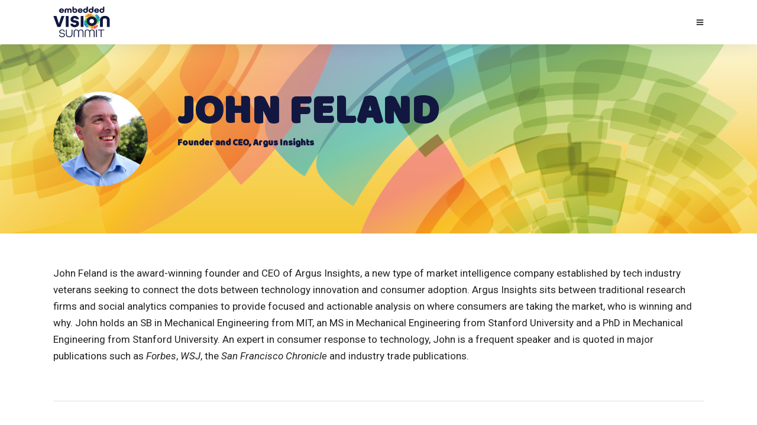

--- FILE ---
content_type: text/css
request_url: https://embeddedvisionsummit.com/2023/wp-content/themes/grandconference-child/vm/css/vm-all.css
body_size: 5604
content:
section#nextconf-footer {
  width: 100%;
  display: block;
  clear: both;
  padding-top: 60px;
  padding-bottom: 60px;
  margin: 0;
  background-color: transparent;
  background-image: linear-gradient(#f4cf39, #fff4c6);
}

section#nextconf-footer h1 {
  width: 60%;
  margin-left: auto;
  margin-right: auto;
  text-align: center;
}



.exhibitor {
  display: flex;
  padding-top: 45px;
  padding-bottom: 45px;
}
.exhibitor-img {
  position: relative;
  min-width: 200px;
  max-width: 200px;
  width: 200px;
  height: 120px;
  padding: 20px;
  display: flex;
  justify-content: center;
  flex-direction: column;
  border: 1px solid #dadce0;
  border-radius: 8px;
  box-shadow: 0 2px 3px rgba(60, 64, 67, 0.3),
    0 6px 10px 4px rgba(60, 64, 67, 0.15);
}

#page_content_wrapper .inner .sidebar_content .exhibitor-img a {
   text-align: center;
}
#page_content_wrapper .inner .sidebar_content .exhibitor-img a img {
   margin-left: auto;
   margin-right: auto;
}
.exhibitor-text {
  margin-left: 40px;
}
.exhibitor-text p {
  margin-top: 12px;
}
.exhibitor-meta {
  display: flex;
  justify-content: space-between;
}

.exhibitor-meta .exhibitor-booth p {
  margin: 0;
  padding: 0;
}

.exhibitor-categories {
  margin-left: 15px;
}
.exhibitor-category {
  margin-left: 15px;
  font-weight: 500;
  font-size: 12px;
  padding: 5px 5px;
  vertical-align: top;
  border-radius: 3px;
}
.exhibitors-template-default .information-session-location,
.exhibitors-template-default .information-session-time {
  height: auto !important;
}
.exhibitors-template-default .information-session-text {
  display: flex;
  flex-direction: column;
  justify-content: center;
}
.exhibitors-template-default span.exhibitor-tag {
  font-size: 22px;
  font-weight: 500;
  padding: 5px 10px;
  border-radius: 3px;
  vertical-align: text-top;
}
.exhibitors-template-default span.exhibitor-tag a {
  color: #fff;
}
.exhibitor-category.silver-sponsor,
.exhibitor-title.silver-sponsor,
.exhibitors-filter.silver-sponsor span.active,
.exhibitors-filter.silver-sponsor:hover {
  border-color: silver;
}
.exhibitor-title.silver-sponsor,
.exhibitors-filter.silver-sponsor {
  color: silver;
}
.exhibitor-category.silver-sponsor,
.exhibitor-category.silver-sponsor a,
.exhibitors-filter.silver-sponsor span::before,
.exhibitors-template-default span.silver-sponsor {
  background-color: silver;
  color: #fff;
}
.exhibitor-category.gold-sponsor,
.exhibitor-title.gold-sponsor,
.exhibitors-filter.gold-sponsor span.active,
.exhibitors-filter.gold-sponsor:hover {
  border-color: #daa520;
}
.exhibitor-title.gold-sponsor,
.exhibitors-filter.gold-sponsor {
  color: #daa520;
}
.exhibitor-category.gold-sponsor,
.exhibitor-category.gold-sponsor a,
.exhibitors-filter.gold-sponsor span::before,
.exhibitors-template-default span.gold-sponsor {
  background-color: #daa520;
  color: #fff;
}

/* these premier sponsors are actually for platinum! */
.exhibitor-category.premier-sponsor,
.exhibitor-title.premier-sponsor,
.exhibitors-filter.premier-sponsor span.active,
.exhibitors-filter.premier-sponsor:hover {
  border-color: #7851a9;
}
.exhibitor-title.premier-sponsor,
.exhibitors-filter.premier-sponsor {
  color: #7851a9;
}
.exhibitor-category.premier-sponsor,
.exhibitor-category.premier-sponsor a,
.exhibitors-filter.premier-sponsor span::before,
.exhibitors-template-default span.premier-sponsor {
  background-color: #7851a9;
  color: #fff;
}

/* for true premier sponsor */
.exhibitor-category.premier-sponsor-2,
.exhibitor-title.premier-sponsor-2,
.exhibitors-filter.premier-sponsor-2 span.active,
.exhibitors-filter.premier-sponsor-2:hover {
  border-color: #27aae1;
}
.exhibitor-title.premier-sponsor-2,
.exhibitors-filter.premier-sponsor-2 {
  color: #27aae1;
}
.exhibitor-category.premier-sponsor-2,
.exhibitor-category.premier-sponsor-2 a,
.exhibitors-filter.premier-sponsor-2 span::before,
.exhibitors-template-default span.premier-sponsor-2 {
  background-color: #27aae1;
  color: #fff;
}


.exhibitor-category.exhibitors-sponsor,
.exhibitor-title.exhibitors-sponsor,
.exhibitors-filter.exhibitors-sponsor span.active,
.exhibitors-filter.exhibitors-sponsor:hover {
  border-color: #336630;
}
.exhibitor-title.exhibitors-sponsor,
.exhibitors-filter.exhibitors-sponsor {
  color: #336630;
}
.exhibitor-category.exhibitors-sponsor,
.exhibitor-category.exhibitors-sponsor a,
.exhibitors-filter.exhibitors-sponsor span::before,
.exhibitors-template-default span.exhibitors-sponsor {
  background-color: #336630;
  color: #fff;
}


.exhibitor-category.special-event-sponsor,
.exhibitor-title.special-event-sponsor,
.exhibitors-filter.special-event-sponsor span.active,
.exhibitors-filter.special-event-sponsor:hover {
  border-color: #b24828;
}
.exhibitor-title.special-event-sponsor,
.exhibitors-filter.special-event-sponsor {
  color: #b24828;
}
.exhibitor-category.special-event-sponsor,
.exhibitor-category.special-event-sponsor a,
.exhibitors-filter.special-event-sponsor span::before,
.exhibitors-template-default span.special-event-sponsor {
  background-color: #b24828;
  color: #fff;
}

.exhibitor-category.deep-dive-day,
.exhibitor-title.deep-dive-day,
.exhibitors-filter.deep-dive-day span.active,
.exhibitors-filter.deep-dive-day:hover {
  border-color: #f2c019;
}
.exhibitor-title.deep-dive-day,
.exhibitors-filter.deep-dive-day {
  color: #f2c019;
}
.exhibitor-category.deep-dive-day,
.exhibitor-category.deep-dive-day a,
.exhibitors-filter.deep-dive-day span::before,
.exhibitors-template-default span.deep-dive-day {
  background-color: #f2c019;
  color: #fff;
}


.exhibitors-filter.all span.active,
.exhibitors-filter.all:hover,
.exhibitors-filter.other span.active,
.exhibitors-filter.other:hover {
  border-color: #222;
}
.exhibitor-rank {
  position: absolute;
  top: 15px;
  left: 15px;
  height: 30px;
  width: 30px;
  border-radius: 50%;
  border: solid 1px #dadce0;
}
.exhibitor-rank.silver-sponsor {
  background-color: silver;
}
.exhibitor-rank.gold-sponsor {
  background-color: #daa520;
}
.exhibitor-rank.premier-sponsor {
  background-color: #7851a9;
}
.exhibitor-post .exhibitor-img {
  margin: auto;
  margin-top: -70px;
  background-color: #fff;
  margin-bottom: 50px;
  min-width: 60%;
  max-width: 60%;
}
.exhibitor-post .exhibitor-img img {
  max-width: 200px !important;
  margin: auto;
}
.exhibitor-title {
  padding-bottom: 20px;
  margin-bottom: 20px;
  margin-top: 40px;
  border-bottom: solid 2px;
}
.exhibitors-filters {
  width: 100%;
  display: flex;
  margin-bottom: 20px;
}
.exhibitors-filter {
  cursor: pointer;
  border: solid 2px transparent;
  margin-right: 10px;
  position: relative;
  transition: all 0.4s ease-in-out;
}
.exhibitors-filter span {
  display: block;
  padding: 5px 10px 5px 40px;
  text-transform: uppercase;
  border: solid 2px transparent;
  transition: all 0.4s ease-in-out;
  font-size: 13px;
  font-weight: 600;
  letter-spacing: 1px;
  color: #134d67 !important;
}
.exhibitors-filter span::before {
  content: "";
  height: 20px;
  width: 20px;
  position: absolute;
  background-color: #222;
  left: 10px;
  top: 7px;
}
@media only screen and (max-width: 800px) {
  .exhibitor-img {
    min-width: 100%;
    max-width: 100%;
    margin-bottom: 40px;
  }
  .exhibitor-img img {
    max-width: 200px !important;
    margin: auto;
  }
  .exhibitor {
    flex-direction: column;
  }
  .exhibitor-meta {
    flex-direction: column;
  }
  .vm-testimonial-ctn {
    flex-direction: column;
  }
  .vm-testimonial {
    max-width: 100% !important;
  }
}
@media only screen and (max-width: 650px) {
  .session-filters {
    flex-direction: column;
  }
  .session-filter-ctn {
    margin-top: 18px;
    margin-left: 0 !important;
    margin-right: 0 !important;
  }
  .company-exhibitor,
  .company-sponsor {
    width: 100% !important;
  }
  .exhibitor-text {
    margin-left: 0;
  }
  .exhibitor-text h2 {
    display: flex;
    flex-direction: column;
  }
  .exhibitor-text h2 span {
    margin-left: 0;
  }
  .exhibitors-filters {
    flex-direction: column;
  }
  .exhibitors-filter {
    margin-bottom: 20px;
  }
  .ppb_speaker_grid div[data-columns="2"] > div:first-of-type {
    border-right: none;
  }
  .smls-grid {
    display: flex;
    flex-direction: column;
  }
  .smls-grid .smls-grid-image-wrap {
    width: 100%;
  }
  .speaker-meta {
    flex-direction: column;
  }
  .information-session-location,
  .information-session-time {
    height: auto;
    width: 78%;
  }
  .session-information {
    flex-direction: column;
  }
  .ppb_session_tab .scheduleday_wrapper li .session_content h6 {
    margin-bottom: 7px;
  }
  .ppb_session_tab .scheduleday_wrapper li .session_content_wrapper {
    border-right: 1px solid #e1e1e1;
  }
  .ppb_session_tab .standard_wrapper {
    padding: 0;
  }
  .ppb_session_tab .scheduleday_wrapper li .session_speaker_thumb {
    display: none;
  }
  .ppb_session_tab .scheduleday_wrapper li .session_speaker_icon {
    display: none;
  }
  .ppb_session_tab .session_content_wrapper.expandable .session_content {
    float: left;
    margin-left: 20px;
    width: 87%;
  }
  .ppb_session_tab .scheduleday_wrapper li .session_content.has_speaker_thumb {
    float: left;
    margin-left: 20px;
    width: 87%;
  }
  .ppb_session_tab .session_content_extend.session_content_wrapper {
    padding: 2px 15px 15px 20px !important;
  }
  .ppb_session_tab .session_content .session_title_list {
    float: left;
  }
  .ppb_session_tab .session_content_wrapper.expandable .session_content {
    flex-direction: column;
  }
  .ppb_session_tab .vm-session-text {
    margin-left: 0;
    margin-top: 5px;
  }
  .ppb_session_tab .scheduleday_wrapper li .session_location {
    padding-top: 15px;
    width: 100%;
  }
  .ppb_session_tab .session_content .session_title_list {
    margin-right: 0;
    margin-top: 0;
  }
}
@media only screen and (max-width: 340px) {
  .ppb_speaker_classic div[data-columns="5"] .speaker_grid_link,
  .ppb_speaker_grid div[data-columns="5"] .speaker_grid_link {
    display: flex;
    flex-direction: column;
  }
  .ppb_speaker_classic div[data-columns="5"] .speaker_grid_link img,
  .ppb_speaker_grid div[data-columns="5"] .speaker_grid_link img {
    margin: auto;
  }
  .ppb_speaker_classic
    div[data-columns="5"]
    .speaker_grid_link
    .speaker_info_wrapper,
  .ppb_speaker_grid
    div[data-columns="5"]
    .speaker_grid_link
    .speaker_info_wrapper {
    display: block;
    position: relative;
    padding-left: 0;
    text-align: center;
  }
}
.session-filters {
  display: flex;
  margin-bottom: 30px;
}
.session_filters li {
  margin: 5px 2px 5px 2px;
  flex: 1;
  min-width: 30%;
  max-width: 30%;
}
.session_filters li .themelink {
  display: flex;
  padding: 5px 10px 5px 10px;
}
.track-filters li {
  min-width: 45%;
  max-width: 50%;
}
.session_filters.no-tab-session-filters {
  display: flex;
  flex-wrap: wrap;
  margin-left: 0 !important;
}
.session-filters div:first-of-type {
  margin-right: 40px;
}
.session-filters div:last-of-type {
  margin-left: 40px;
}
.session-filter-ctn {
  flex: 1;
}
.session-filter-ctn h3 {
  padding-bottom: 10px;
  border-bottom: solid 1px #eee;
  margin-bottom: 10px;
}
.session-indicator {
  width: 15px;
  height: 15px;
  display: block;
  margin-right: 12px;
  margin-top: 3px;
}
.ppb_session_tab .session_content_wrapper.expandable .session_content {
  display: flex;
}
.ppb_session_tab .vm-session-text {
  margin-left: 20px;
}
.ppb_session_tab .scheduleday_wrapper li .session_content_wrapper {
  padding: 15px 15px 15px 20px;
  background: 0 0;
}
.ppb_session_tab .session_start_time {
  font-size: 16px;
}
.ppb_session_tab .session_speakers {
  font-size: 14px;
}
.ppb_session_tab .scheduleday_wrapper li .session_content h6 {
  margin: 0;
}
.ppb_session_tab .scheduleday_wrapper li .session_speaker_thumb,
.ppb_session_tab .scheduleday_wrapper li .session_speaker_thumb img {
  height: 50px;
}
.ppb_session_tab li.themeborder:hover {
  background-color: #eee;
}
.ppb_session_tab .scheduleday_wrapper li .session_excerpt {
  font-size: 14px;
  margin: 10px 0 25px 0;
}
.ppb_session_tab .session_content_extend.session_content_wrapper {
  padding-top: 0 !important;
}
.ppb_session_tab .session_content .session_title_list {
  float: right;
  font-size: 11px;
  margin-right: 35px;
}
.ppb_session_tab .scheduleday_wrapper li .session_location {
  border-top: none;
}
.ppb_session_tab .scheduleday_wrapper li .session_location {
  margin-top: 0;
  padding-top: 0;
  display: flex;
}
.ppb_session_tab
  .scheduleday_wrapper
  li
  .session_location
  .session_location_content {
  margin-left: 10px;
  font-size: 12px;
}
.ppb_session_tab
  .scheduleday_wrapper
  li
  .session_location
  .session_location_label {
  font-size: 12px;
}
.ppb_session_tab
  .scheduleday_wrapper
  li
  .session_location
  .session_location_label {
  line-height: 20px;
}
.ppb_session_tab .session_filters li a {
  border: solid 2px transparent;
}
.ppb_session_tab .session_filters li a.active,
.ppb_session_tab .session_filters li a:hover {
  border: solid 2px #134d67;
  background-color: transparent;
}
.ppb_session_tab .session_content_extend.session_content_wrapper {
  margin-top: -10px;
  padding: 2px 15px 5px 20px !important;
}
.all-topics.vm-hover:hover,
.session_filters li a.active.all-topics {
  color: #134d67 !important;
}
.topic-color {
  top: 0;
  bottom: 0;
  left: 0;
  width: 12px;
  display: block;
  position: absolute;
}
.ppb_session_tab .scheduleday_wrapper.themeborder.tab_content li {
  position: relative;
}
.no-tab-session-filters {
  width: 100%;
  margin-left: 0;
}
.no-tabs-session_expand_all {
  position: absolute;
  right: 0;
  top: 110px;
}
.no-tab-header {
  margin-bottom: 10px;
  margin-top: 10px;
}
#page_caption {
  background-size: cover !important;
}
/* #page_caption.hasbg {
  height: 300px !important;
} */
.session-page {
  background-size: cover !important;
  position: relative;
}
.session-page::before {
  content: "";
  position: absolute;
  top: 0;
  right: 0;
  bottom: 0;
  left: 0;
  background: 0 0;
/*  background-image: linear-gradient(
    transparent 0,
    transparent 60%,
    rgba(0, 0, 0, 0.1) 66%,
    rgba(0, 0, 0, 0.5) 93%,
    rgba(0, 0, 0, 0.49) 100%
  );*/
}
.session-template-default #page_caption {
  padding-top: 140px;
  padding-bottom: 10px;
  position: relative;
}
.session-template-default #page_caption h1 {
  text-transform: initial;
  z-index: 1;
  position: relative;
  color: #fff;
  font-weight: 700;
  letter-spacing: 0;
}
.session-speaker-title {
  font-size: 24px;
  padding-left: 80px;
  margin-top: 10px;
}
.session-information {
  display: flex;
  justify-content: space-around;
  margin-bottom: 30px;
  padding-bottom: 10px;
}
.information-session-text {
  display: flex;
}
.information-session-location,
.information-session-time {
  display: flex;
  webkit-box-shadow: 0 1px 30px rgba(0, 0, 0, 0.1);
  box-shadow: 0 1px 30px rgba(0, 0, 0, 0.1);
  padding: 10px 30px;
  margin-bottom: 10px;
  height: 60px;
  width: 49%;
}
.information-session-location {
  margin-right: 2%;
}
.information-session-icon {
  margin-right: 15px;
  display: flex;
  justify-content: center;
  flex-direction: column;
  padding-bottom: 4px;
}
.related-sessions h4 {
  margin-bottom: 15px;
}
.related-sessions {
  max-width: 780px;
  margin-top: 30px;
}
.session-related {
  list-style: none;
  margin-left: 0;
}
.session-related li {
  margin-bottom: 5px;
}
.information-session-time .information-session-text > p {
  margin-right: 20px;
}
.speaker-meta {
  display: flex;
  justify-content: space-between;
}
.speaker-categories {
  margin-top: 30px;
  margin-bottom: 20px;
}
.speaker-categories li {
  font-size: 13px;
  text-transform: uppercase;
  font-weight: 600;
  letter-spacing: 1px;
  padding: 0 15px 10px 15px;
}
.speaker-categories li:first-of-type {
  padding: 0 15px 10px 0;
}
.speaker-categories ul {
  list-style: none;
  display: flex;
}
.speaker-categories h4 {
  margin-bottom: 20px;
}
.ppb_speaker_classic div[data-columns="5"],
.ppb_speaker_grid div[data-columns="2"],
.ppb_speaker_grid div[data-columns="5"] {
  margin-bottom: 40px;
  padding: 20px;
  display: flex;
  flex-wrap: wrap;
  justify-content: center;
}
.ppb_speaker_classic {
  padding-top: 65px;
}
.ppb_speaker_grid div[data-columns="2"] .one_half_bg {
  max-width: 500px;
  margin-bottom: 20px;
}
.ppb_speaker_grid div[data-columns="2"] > div:first-of-type {
  border-right: solid 1px #eee;
}
.ppb_speaker_classic div[data-columns="5"] .one_fifth_bg,
.ppb_speaker_grid div[data-columns="2"] .one_fifth_bg,
.ppb_speaker_grid div[data-columns="5"] .one_fifth_bg {
  margin-bottom: 30px;
  margin: 0 20px 45px 20px;
  min-width: 340px;
  overflow: hidden;
}
.ppb_speaker_classic div[data-columns="5"] .one_fifth_bg {
  max-height: 130px;
  display: flex;
}
.ppb_speaker_classic div[data-columns="5"] .element > a,
.ppb_speaker_grid div[data-columns="2"] .element > a,
.ppb_speaker_grid div[data-columns="5"] .element > a {
  z-index: 2;
  position: relative;
  background-color: #fff;
  height: 100%;
}
.ppb_speaker_grid div[data-columns="2"] .element > a {
  display: flex;
  flex-direction: column;
}
.ppb_speaker_grid div[data-columns="2"] .element > a::before {
  content: "";
  position: absolute;
  top: 0;
  left: 0;
  right: 0;
  bottom: 0;
  height: 100%;
  width: 100%;
  background-color: #fff;
  z-index: 1;
}
.ppb_speaker_classic div[data-columns="5"] .speaker_info_wrapper,
.ppb_speaker_grid div[data-columns="2"] .speaker_info_wrapper,
.ppb_speaker_grid div[data-columns="5"] .speaker_info_wrapper {
  z-index: 2;
  background-color: #fff;
  padding-left: 140px;
  top: 0;
}
.ppb_speaker_classic div[data-columns="5"] .speaker_info_wrapper {
  padding-left: 30px;
}
.ppb_speaker_grid div[data-columns="2"] .speaker_info_wrapper {
  padding-left: 0;
  display: block;
  position: relative;
  text-align: center;
}
.ppb_speaker_classic div[data-columns="5"] .speaker_info_wrapper h4,
.ppb_speaker_grid div[data-columns="5"] .speaker_info_wrapper h4 {
  font-size: 18px;
  white-space: nowrap;
}
.ppb_speaker_classic div[data-columns="5"] .speaker_grid_link img,
.ppb_speaker_grid div[data-columns="2"] .speaker_grid_link img,
.ppb_speaker_grid div[data-columns="5"] .speaker_grid_link img {
  z-index: 3;
  position: relative;
  max-width: 135px;
  border-radius: 50%;
}
.ppb_speaker_grid div[data-columns="2"] .speaker_grid_link img {
  max-width: 250px;
  display: block;
  margin: auto;
}
.ppb_speaker_classic div[data-columns="5"] .speaker_grid_link .speaker_desc,
.ppb_speaker_grid div[data-columns="5"] .speaker_grid_link .speaker_desc {
  color: #333;
  margin-top: 2px;
  font-size: 16px;
}
.ppb_speaker_grid div[data-columns="2"] .speaker_grid_link .speaker_desc {
  color: #333;
  margin-top: 5px;
}
.company-exhibitors,
.company-sponsors {
  display: flex;
  flex-wrap: wrap;
}
.company-sponsors {
  justify-content: center;
}
.company-exhibitor,
.company-sponsor {
  width: 180px;
  margin: 15px;
  height: 150px;
  display: flex;
  justify-content: center;
  flex-direction: column;
}
.company-exhibitor {
  border: solid 2px #eee;
}
.company-exhibitor:hover img,
.company-sponsor:hover img {
  transform: scale(1.06);
}
.company-exhibitor a,
.company-sponsor a {
  width: 100%;
  height: 100%;
  display: flex;
}
.company-exhibitor img,
.company-sponsor img {
  transition: all 0.4s ease-in-out;
  max-width: 75% !important;
  margin: auto;
  display: block;
}
.company-exhibitor--type {
  font-size: 18px;
  font-weight: 500;
  color: #fff;
  text-align: center;
  background-color: #dadce0;
}
.company-exhibitor--type.gold-sponsor {
  background-color: #daa520;
}
.company-exhibitor--type.silver-sponsor {
  background-color: silver;
}
.company-exhibitor--type.premier-sponsor {
  background-color: #7851a9;
}
.company-exhibitor.gold-sponsor {
  border-color: #daa520;
}
.company-exhibitor.silver-sponsor {
  border-color: silver;
}
.company-exhibitor.premier-sponsor {
  border-color: #7851a9;
}
.vm-testimonial-ctn {
  min-width: 100%;
  display: flex;
  position: absolute;
  opacity: 0;
  z-index: 1;
  transition: all 1s ease-in-out;
  padding: 0 30px;
}
.vm-testimonial-ctn.vm-one {
  justify-content: center;
}
.vm-testimonial-ctn.active {
  opacity: 1;
  z-index: 1;
  position: inherit;
}
.vm-testimonial {
  flex: 1;
  margin: 20px;
  max-width: 30%;
}
.vm-testimonial-slider.quote .vm-testimonial .testimonial_content::before {
  content: "\201C";
  font-size: 100px;
  color: #e6e9ec;
  font-family: Times New Roman, Times, serif;
  font-weight: 900;
  line-height: 1;
  display: block;
  height: 0.6em;
  text-align: center;
  margin-bottom: 10px;
}
.vm-testimonial-panel {
  display: flex;
  overflow: hidden;
  width: 100%;
}
.vm-arrow {
  position: absolute;
  top: 40%;
  cursor: pointer;
  transition: all 0.4s ease-in-out;
  transform: scale(1);
  z-index: 3;
  opacity: 0;
  display: none;
}
.vm-arrow.active {
  opacity: 1;
  display: block;
}
.vm-arrow:hover {
  transform: scale(1.2);
}
.vm-arrow i {
  font-size: 36px;
}
#vm-right {
  right: 10px;
}
#vm-left {
  left: 10px;
}
.session_filters li .themelink:hover {
  color: #134d67 !important;
}
.session_filters li .themelink.active {
  color: #134d67 !important;
}
.business-insights.vm-hover:hover,
.session_filters .business-insights.active {
  background-color: transparent !important;
  color: #b7332a !important;
  border: solid 2px #b7332a !important;
}
.business-insights.vm-color {
  color: #b7332a;
}
.business-insights.vm-background {
  background-color: #b7332a;
}

.enabling-technologies.vm-hover:hover,
.session_filters .enabling-technologies.active {
  color: #f79420 !important;
  background-color: transparent !important;
  border: solid 2px #f79420 !important;
}
.enabling-technologies.vm-color {
  color: #f79420;
}
.enabling-technologies.vm-background {
  background-color: #f79420;
}
.enabling-technologies-ii.vm-hover:hover,
.session_filters .enabling-technologies.active {
  color: #f26223 !important;
  background-color: transparent !important;
  border: solid 2px #f26223 !important;
}
.enabling-technologies-ii.vm-color {
  color: #f26223;
}
.enabling-technologies-ii.vm-background {
  background-color: #f26223;
}
.full-day-workshops.vm-hover:hover,
.session_filters .full-day-workshops.active {
  color: green !important;
  background-color: transparent !important;
  border: solid 2px green !important;
}
.full-day-workshops.vm-color {
  color: green;
}
.full-day-workshops.vm-background {
  background-color: green;
}
.fundamentals.vm-hover:hover,
.session_filters .fundamentals.active {
  color: #55317c !important;
  background-color: transparent !important;
  border: solid 2px #55317c !important;
}
.fundamentals.vm-color {
  color: #55317c;
}
.fundamentals.vm-background {
  background-color: #55317c;
}
.session_filters .technical-insights.active,
.technical-insights.vm-hover:hover {
  color: #28a9e1 !important;
  background-color: transparent !important;
  border: solid 2px #28a9e1 !important;
}
.technical-insights.vm-color {
  color: #28a9e1;
}
.technical-insights.vm-background {
  background-color: #28a9e1;
}
.session_filters .technical-insights-ii.active,
.technical-insights-ii.vm-hover:hover {
  color: #1b75bc !important;
  background-color: transparent !important;
  border: solid 2px #1b75bc !important;
}
.technical-insights-ii.vm-color {
  color: #1b75bc;
}
.technical-insights-ii.vm-background {
  background-color: #1b75bc;
}
.vm-speakers {
  display: flex;
  flex-wrap: wrap;
  justify-content: center;
}
.vm-speaker {
  display: flex;
  margin: 20px 40px;
  max-width: 280px;
  min-width: 280px;
  transition: all 1s ease-in-out;
}
.vm-speaker > a {
  width: 120px;
  height: 120px;
  border-radius: 50%;
  overflow: hidden;
  background-size: cover !important;
  background-position: center !important;
  transform: scale(1);
  transition: all 1s ease-in-out;
  min-width: 120px;
}
.speaker-title {
  padding-left: 25px;
  display: flex;
  justify-content: center;
  flex-direction: column;
  transition: all 1s ease-in-out;
}
.speaker-title h4 {
  font-size: 18px;
}
.speaker-title p {
  padding: 4px 0 0 0 !important;
  font-size: 14px;
}
.vm-speaker:hover > a {
  transform: scale(1.1);
}
.vm-speakers.highlight .vm-speaker > a {
  height: 160px;
  width: 160px;
  min-width: 160px;
}
.vm-speakers.highlight .vm-speaker {
  max-width: 340px;
  min-width: 340px;
}
@media only screen and (max-width: 480px) {
  .vm-speakers.highlight .vm-speaker {
    max-width: 90vw;
    min-width: 90vw;
  }
}
@media only screen and (max-width: 340px) {
  .vm-speaker {
    flex-direction: column;
  }
  .speaker-title {
    text-align: center;
  }
  .vm-speaker > a {
    margin: auto;
    margin-bottom: 18px;
  }
  .vm-speakers.highlight .vm-speaker {
    max-width: 100vw;
    min-width: 100vw;
  }
}

.vm-speaker {
  align-items: center;
}

.session-indicator {
  padding: 0 7px;
}

.keynote-speaker.vm-hover:hover,
.session_filters .keynote-speaker.active,
.general-session.vm-hover:hover,
.session_filters .general-session.active {
  color: #1b75bc !important;
  background-color: transparent !important;
  border: solid 2px #1b3e71 !important;
}
.keynote-speaker.vm-color,
.general-session.vm-color {
  color: #1b3e71;
}

.deep-dive-day.vm-color,
.general-session.vm-color {
  color: green;
}

.deep-dive-day.vm-background {
  background-color: #f79420;
}
.keynote-speaker.vm-background,
.general-session.vm-background {
  background-color: #1b3e71;
}

.panel-discussion.vm-hover:hover,
.session_filters .panel-discussion.active {
  color: #abd037 !important;
  background-color: transparent !important;
  border: solid 2px #abd037 !important;
}
.panel-discussion.vm-color {
  color: #abd037;
}
.panel-discussion.vm-background {
  background-color: #abd037;
}

.over-the-shoulder.vm-hover:hover,
.session_filters .over-the-shoulder.active {
  color: #47bcb0 !important;
  background-color: transparent !important;
  border: solid 2px #47bcb0 !important;
}
.over-the-shoulder.vm-color {
  color: #47bcb0;
}
.over-the-shoulder.vm-background {
  background-color: #47bcb0;
}

.expert-bar.vm-hover:hover,
.session_filters .expert-bar.active {
  color: #101d2b !important;
  background-color: transparent !important;
  border: solid 2px #101d2b !important;
}
.expert-bar.vm-color {
  color: #101d2b;
}
.expert-bar.vm-background {
  background-color: #101d2b;
}

.on-demand-only.vm-hover:hover,
.session_filters .on-demand-only.active {
  color: green !important;
  background-color: transparent !important;
  border: solid 2px green !important;
}
.on-demand-only.vm-color {
  color: green;
}
.on-demand-only.vm-background {
  background-color: green;
}

.live-on-demand.vm-hover:hover,
.session_filters .live-on-demand.active {
  color: fuchsia !important;
  background-color: transparent !important;
  border: solid 2px fuchsia !important;
}
.live-on-demand.vm-color {
  color: fuchsia;
}
.live-on-demand.vm-background {
  background-color: fuchsia;
}

exhibitor-category.bronze-sponsor,
.exhibitor-title.bronze-sponsor,
.exhibitors-filter.bronze-sponsor span.active,
.exhibitors-filter.bronze-sponsor:hover {
  border-color: #a77044;
}
.exhibitor-title.bronze-sponsor,
.exhibitors-filter.bronze-sponsor {
  color: #a77044;
}
.exhibitor-category.bronze-sponsor,
.exhibitor-category.bronze-sponsor a,
.exhibitors-filter.bronze-sponsor span::before,
.exhibitors-template-default span.bronze-sponsor {
  background-color: #a77044;
  color: #fff;
}

.single-session .information-session-text p {
  padding: 0.7rem !important;
}

@media screen and (max-width: 520px) {
  .single-session .information-session-text {
    flex-direction: column;
  }
}

.single-session .information-session-time {
  height: auto;
}
.single-session .information-session-icon {
  justify-content: flex-start;
  padding-top: 1em;
}
.single-session #session-dates {
  display: flex;
}
.single-session #session-dates > b {
  margin-right: 5px;
}
.single-session #session-dates > span {
  display: flex;
  flex-direction: column;
}


--- FILE ---
content_type: text/css;charset=UTF-8
request_url: https://embeddedvisionsummit.com/2023/wp-admin/admin-ajax.php?action=grandconference_custom_css
body_size: 899
content:

.animated1{
	-webkit-animation-delay: 0.1s;
	-moz-animation-delay: 0.1s;
	animation-delay: 0.1s;
}
.animated2{
	-webkit-animation-delay: 0.2s;
	-moz-animation-delay: 0.2s;
	animation-delay: 0.2s;
}
.animated3{
	-webkit-animation-delay: 0.3s;
	-moz-animation-delay: 0.3s;
	animation-delay: 0.3s;
}
.animated4{
	-webkit-animation-delay: 0.4s;
	-moz-animation-delay: 0.4s;
	animation-delay: 0.4s;
}
.animated5{
	-webkit-animation-delay: 0.5s;
	-moz-animation-delay: 0.5s;
	animation-delay: 0.5s;
}
.animated6{
	-webkit-animation-delay: 0.6s;
	-moz-animation-delay: 0.6s;
	animation-delay: 0.6s;
}
.animated7{
	-webkit-animation-delay: 0.7s;
	-moz-animation-delay: 0.7s;
	animation-delay: 0.7s;
}
.animated8{
	-webkit-animation-delay: 0.8s;
	-moz-animation-delay: 0.8s;
	animation-delay: 0.8s;
}
.animated9{
	-webkit-animation-delay: 0.9s;
	-moz-animation-delay: 0.9s;
	animation-delay: 0.9s;
}
.animated10{
	-webkit-animation-delay: 1s;
	-moz-animation-delay: 1s;
	animation-delay: 1s;
}
.animated11{
	-webkit-animation-delay: 1.1s;
	-moz-animation-delay: 1.1s;
	animation-delay: 1.1s;
}
.animated12{
	-webkit-animation-delay: 1.2s;
	-moz-animation-delay: 1.2s;
	animation-delay: 1.2s;
}
.animated13{
	-webkit-animation-delay: 1.3s;
	-moz-animation-delay: 1.3s;
	animation-delay: 1.3s;
}
.animated14{
	-webkit-animation-delay: 1.4s;
	-moz-animation-delay: 1.4s;
	animation-delay: 1.4s;
}
.animated15{
	-webkit-animation-delay: 1.5s;
	-moz-animation-delay: 1.5s;
	animation-delay: 1.5s;
}
.animated16{
	-webkit-animation-delay: 1.6s;
	-moz-animation-delay: 1.6s;
	animation-delay: 1.6s;
}
.animated17{
	-webkit-animation-delay: 1.7s;
	-moz-animation-delay: 1.7s;
	animation-delay: 1.7s;
}
.animated18{
	-webkit-animation-delay: 1.8s;
	-moz-animation-delay: 1.8s;
	animation-delay: 1.8s;
}
.animated19{
	-webkit-animation-delay: 1.9s;
	-moz-animation-delay: 1.9s;
	animation-delay: 1.9s;
}
.animated20{
	-webkit-animation-delay: 2s;
	-moz-animation-delay: 2s;
	animation-delay: 2s;
}
.animated21{
	-webkit-animation-delay: 2.1s;
	-moz-animation-delay: 2.1s;
	animation-delay: 2.1s;
}
.animated22{
	-webkit-animation-delay: 2.2s;
	-moz-animation-delay: 2.2s;
	animation-delay: 2.2s;
}
.animated23{
	-webkit-animation-delay: 2.3s;
	-moz-animation-delay: 2.3s;
	animation-delay: 2.3s;
}
.animated24{
	-webkit-animation-delay: 2.4s;
	-moz-animation-delay: 2.4s;
	animation-delay: 2.4s;
}
.animated25{
	-webkit-animation-delay: 2.5s;
	-moz-animation-delay: 2.5s;
	animation-delay: 2.5s;
}
.animated26{
	-webkit-animation-delay: 2.6s;
	-moz-animation-delay: 2.6s;
	animation-delay: 2.6s;
}
.animated27{
	-webkit-animation-delay: 2.7s;
	-moz-animation-delay: 2.7s;
	animation-delay: 2.7s;
}
.animated28{
	-webkit-animation-delay: 2.8s;
	-moz-animation-delay: 2.8s;
	animation-delay: 2.8s;
}
.animated29{
	-webkit-animation-delay: 2.9s;
	-moz-animation-delay: 2.9s;
	animation-delay: 2.9s;
}
.animated30{
	-webkit-animation-delay: 3s;
	-moz-animation-delay: 3s;
	animation-delay: 3s;
}
.animated31{
	-webkit-animation-delay: 3.1s;
	-moz-animation-delay: 3.1s;
	animation-delay: 3.1s;
}
.animated32{
	-webkit-animation-delay: 3.2s;
	-moz-animation-delay: 3.2s;
	animation-delay: 3.2s;
}
.animated33{
	-webkit-animation-delay: 3.3s;
	-moz-animation-delay: 3.3s;
	animation-delay: 3.3s;
}
.animated34{
	-webkit-animation-delay: 3.4s;
	-moz-animation-delay: 3.4s;
	animation-delay: 3.4s;
}
.animated35{
	-webkit-animation-delay: 3.5s;
	-moz-animation-delay: 3.5s;
	animation-delay: 3.5s;
}
.animated36{
	-webkit-animation-delay: 3.6s;
	-moz-animation-delay: 3.6s;
	animation-delay: 3.6s;
}
.animated37{
	-webkit-animation-delay: 3.7s;
	-moz-animation-delay: 3.7s;
	animation-delay: 3.7s;
}
.animated38{
	-webkit-animation-delay: 3.8s;
	-moz-animation-delay: 3.8s;
	animation-delay: 3.8s;
}
.animated39{
	-webkit-animation-delay: 3.9s;
	-moz-animation-delay: 3.9s;
	animation-delay: 3.9s;
}
.animated40{
	-webkit-animation-delay: 4s;
	-moz-animation-delay: 4s;
	animation-delay: 4s;
}
.animated41{
	-webkit-animation-delay: 4.1s;
	-moz-animation-delay: 4.1s;
	animation-delay: 4.1s;
}
.animated42{
	-webkit-animation-delay: 4.2s;
	-moz-animation-delay: 4.2s;
	animation-delay: 4.2s;
}
.animated43{
	-webkit-animation-delay: 4.3s;
	-moz-animation-delay: 4.3s;
	animation-delay: 4.3s;
}
.animated44{
	-webkit-animation-delay: 4.4s;
	-moz-animation-delay: 4.4s;
	animation-delay: 4.4s;
}
.animated45{
	-webkit-animation-delay: 4.5s;
	-moz-animation-delay: 4.5s;
	animation-delay: 4.5s;
}
.animated46{
	-webkit-animation-delay: 4.6s;
	-moz-animation-delay: 4.6s;
	animation-delay: 4.6s;
}
.animated47{
	-webkit-animation-delay: 4.7s;
	-moz-animation-delay: 4.7s;
	animation-delay: 4.7s;
}
.animated48{
	-webkit-animation-delay: 4.8s;
	-moz-animation-delay: 4.8s;
	animation-delay: 4.8s;
}
.animated49{
	-webkit-animation-delay: 4.9s;
	-moz-animation-delay: 4.9s;
	animation-delay: 4.9s;
}
.animated50{
	-webkit-animation-delay: 5s;
	-moz-animation-delay: 5s;
	animation-delay: 5s;
}

.portfolio_nav { display:none; }
.top_bar.fixed
{
	position: fixed;
	animation-name: slideDown;
	-webkit-animation-name: slideDown;	
	animation-duration: 0.5s;	
	-webkit-animation-duration: 0.5s;
	z-index: 999;
	visibility: visible !important;
	top: 0px;
}

.top_bar.fixed #menu_wrapper div .nav
{
	margin-top: 16px;
}

.top_bar.fixed #searchform
{
	margin-top: 8px;
}

.top_bar.fixed .header_cart_wrapper
{
	margin-top: 21px;
}

.top_bar.fixed #menu_wrapper div .nav > li > a
{
	padding-bottom: 24px;
}

.top_bar.fixed .logo_wrapper img
{
	max-height: 40px;
	width: auto;
}


@media only screen and (max-width: 768px) {
	html[data-menu=leftmenu] .mobile_menu_wrapper
	{
		right: 0;
		left: initial;
		
		-webkit-transform: translate(360px, 0px);
		-ms-transform: translate(360px, 0px);
		transform: translate(360px, 0px);
		-o-transform: translate(360px, 0px);
	}
}



#sub_menu .sub-menu li a
{
	font-size: 22px;
	line-height: 2em;
}

body .mobile_menu_wrapper
{
	background: rgba(255, 255, 255, 0.85);
}

.mobile_menu_wrapper
{
	right: -10px;
	left: auto;
	-webkit-transform: translate(100%, 0px);
	-moz-transform: translate(100%, 0px);
	transform: translate(100%, 0px);
}

body.js_nav .mobile_menu_wrapper, html[data-menu=leftmenu] body.js_nav .mobile_menu_wrapper
{
	-webkit-transform: translate(calc(100% -360px), 0px);
	-ms-transform: translate(calc(100% - 360px), 0px);
	transform: translate(calc(100% - 360px), 0px);
	right: 0;
	left: auto;
}

@media only screen and (max-width: 767px) {
	body.js_nav .mobile_menu_wrapper, html[data-menu=leftmenu] body.js_nav .mobile_menu_wrapper
	{
		-webkit-transform: translate(calc(100% - 270px), 0px);
		-ms-transform: translate(calc(100% - 270px), 0px);
		transform: translate(calc(100% - 270px), 0px);
	}
}











--- FILE ---
content_type: application/x-javascript
request_url: https://embeddedvisionsummit.com/2023/wp-admin/admin-ajax.php?action=grandconference_script_custom_session_masonry&id=18633&filter=yes
body_size: 162
content:
var grid = jQuery('#18633').masonry({
  itemSelector: '.scheduleday_wrapper',
  gutter: 40
});

jQuery('#18633 li .session_content_wrapper.expandable').on( 'click', function(e) {
	var targetID = jQuery(this).attr('data-expandid');
	
	jQuery(this).parent('li').find('#'+targetID).toggleClass('hide');
	jQuery(this).toggleClass('active');
	grid.masonry();
});
jQuery('#session_filter_18633 li a').on( 'click', function(e) {
	var targetFilter = jQuery(this).attr('data-filter');
	
	jQuery('#session_filter_18633 li a').removeClass('active');
	jQuery(this).addClass('active');
	
	if(targetFilter != '')
	{
		jQuery('#18633 ul.scheduleday_wrapper li').removeClass('hide');
		
		jQuery('#18633 ul.scheduleday_wrapper li').each(function(){
			if(!jQuery(this).hasClass(targetFilter) && !jQuery(this).hasClass('scheduleday_title'))
			{
				jQuery(this).addClass('hide');
			}
		});
	}
	else
	{
		jQuery('#18633 ul.scheduleday_wrapper li').removeClass('hide');
	}
	
	grid.masonry();
});

jQuery('#session_expand_18633').on( 'click', function(e) {
	jQuery('#18633 ul.scheduleday_wrapper li .session_content_wrapper.expandable').trigger('click');
	
	if(jQuery(this).hasClass('do_expand'))
	{
		jQuery(this).removeClass('do_expand');
		jQuery(this).addClass('do_collapse');
		
		jQuery(this).html('Collapse All -');
	}
	else
	{
		jQuery(this).addClass('do_expand');
		jQuery(this).removeClass('do_collapse');
		
		jQuery(this).html('Expand All +');
	}
	
	grid.masonry();
});
